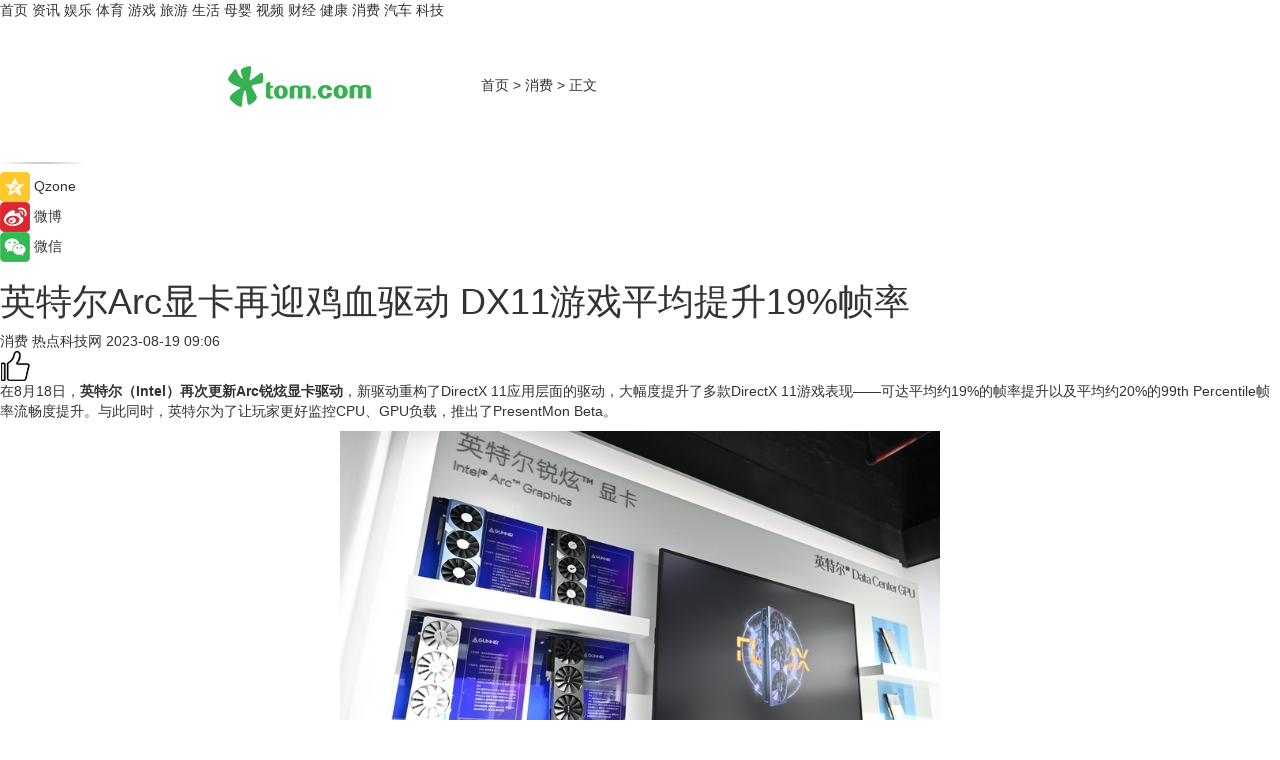

--- FILE ---
content_type: text/html
request_url: https://xiaofei.tom.com/202308/1545834309.html
body_size: 10943
content:
<!DOCTYPE html>
<html xmlns="http://www.w3.org/1999/xhtml"  lang="zh-CN" >

<!-- openCMs sreach -->
<head>
    <meta http-equiv="Content-Type" content="text/html; charset=UTF-8">
	<meta name="viewport" content="width=device-width, initial-scale=1.0">
    <meta http-equiv="X-UA-Compatible" content="IE=edge,chrome=1" >
	<meta name="referrer" content="unsafe-url" />
	<meta name="robots" content="index, follow">
   
    <title>英特尔Arc显卡再迎鸡血驱动 DX11游戏平均提升19%帧率_TOM消费</title><meta name="Description" content="在8月18日，英特尔（Intel）再次更新Arc锐炫显卡驱动，新驱动重构了DirectX 11应用层面的驱动，大幅度提升了多款DirectX 11游戏表现——可达平均约19%的帧率提升以及平均约20%">
        <meta name="keywords" content="英特尔Arc显卡,驱动DX11,英特尔Arc显卡最新消息,英特尔Arc显卡怎么样">
        <meta name="Imageurl" content="https://imgs.tom.com/tech/202308/1545834309/THUMBNAIL1e0b4446cb14c745.jpg">
        <meta property="og:type" content="article"/>
        <meta property="og:title" content="英特尔Arc显卡再迎鸡血驱动 DX11游戏平均提升19%帧率"/>
        <meta property="og:description" content="在8月18日，英特尔（Intel）再次更新Arc锐炫显卡驱动，新驱动重构了DirectX 11应用层面的驱动，大幅度提升了多款DirectX 11游戏表现——可达平均约19%的帧率提升以及平均约20%"/>
        <meta property="og:image" content="https://imgs.tom.com/tech/202308/1545834309/THUMBNAIL1e0b4446cb14c745.jpg"/>
        <meta property="og:url" content="https://xiaofei.tom.com/202308/1545834309.html"/>
        <meta property="og:release_date" content="2023-08-19 09:06"/>
    <link rel="canonical" href="https://xiaofei.tom.com/202308/1545834309.html"/>
	<meta name="applicable-device" content="pc,mobile">
	
    <!--加载图标-->
	   	 <link href="https://www.tom.com/system/modules/my.opencms.news/resources/tom/bootstrap/css/bootstrap.min.css" rel="stylesheet" type="text/css">
   	  <link href="//www.tom.com/system/modules/my.opencms.news/resources/pc/css/newcontent_auto3.css?v=5" rel="stylesheet" type="text/css">
   
	
</head>
<body>
<input  type="hidden"  value ="0" id="sltop"/>
<input  type="hidden"  value ="1175" id="jsonid"/>
<input  type="hidden"  value="/xiaofei/" id="category">
<div class="index_nav">
   <div class="index_nav_child">
<div class="index_nav_left">
<a href="//www.tom.com" title="TOM首页" id="shouye">首页</a>
<a href="//news.tom.com" title="TOM资讯" id="news">资讯</a>
<!--
<a href="//lookin.tom.com/" title="LOOKin" id="LOOKin">LOOKin</a>
-->
<a href="//ent.tom.com" title="TOM娱乐" id="ent" >娱乐</a>
<a href="//sports.tom.com" title="TOM体育" id="sports">体育</a>
<!--<a href="//star.tom.com" title="TOM明星" id="gossip">明星</a>-->
<!--<a href="//fashion.tom.com" title="TOM时尚" id="fashion">时尚</a>-->
<a href="//game.tom.cn" title="TOM游戏" target="_blank" id="game">游戏</a>
<a href="//travel.tom.com" id="travel" title="TOM旅游">旅游</a>
<a href="//life.tom.com" title="TOM生活" id="life">生活</a>
<a href="//baby.tom.com" title="TOM母婴" id="baby">母婴</a>
<!--<a href="//marketing.tom.com" title="TOM营销" id="marketing">营销</a>-->
<!--<a href="//vip.tom.com" title="TOM邮箱" id="mail" target="_blank">邮箱</a>-->
<!--<a href="//biz.tom.com" id="biz" title="TOM商业">商业</a>-->
<a href="//v.tom.com" id="tv" target="_blank" title="TOM视频">视频</a>
<a href="//finance.tom.com" id="finance" title="TOM财经">财经</a>
<a href="//health.tom.com" id="health" title="TOM健康">健康</a>
<!--
<a href="//joke.tom.com" id="joke" title="TOM段子">段子</a>
-->
<a href="//xiaofei.tom.com" title="TOM消费" id="xiaofei">消费</a>
<a href="//car.tom.com" title="TOM汽车" id="car">汽车</a>
<!--<a href="//www.ule.com" title="TOM购物" target="_blank">购物</a>-->
<a href="//tech.tom.com" title="TOM科技" id="tech">科技</a>
</div>
</div>
</div>
<div class="content_nav" id="content_nav">
    <div class="content_nav_box">
        <!--二维码-->
        <div id="qrcode" style="width:200px;height:200px;position:fixed;left:50%;top:50%; display:none;margin-left:-100px;margin-top:-100px;">aaa</div>
        <a class="back_arrow" id="back_arrow" href="javascript:history.back(-1)"><img src="https://www.tom.com/system/modules/my.opencms.news/resources/pc/pic/back_arow.png" alt></a>
        <a class="back_hot" id="back_hot" href="javascript:history.back(-1)"><img src="https://www.tom.com/system/modules/my.opencms.news/resources/pc/pic/tom_back.png" alt></a>
        <span class="tom_pc_logo"  href="https://www.tom.com"><img src="https://www.tom.com/system/modules/my.opencms.news/resources/pc/pic/tom_pc_logo.png" alt="logo"></span>
        <span class="tom_com_logo"><a href="https://www.tom.com/index2.html"> <img src="https://www.tom.com/system/modules/my.opencms.news/resources/tom/tomLogo1.png" alt="logo" ></a></span>
        <img class="tom_share" data-toggle="modal" data-target=".bs-example-modal-lg" src="//www.tom.com/system/modules/my.opencms.news/resources/pc/pic/tom_share.png" style="display: none;" alt>
		<a class="nav_left01" href="https://www.tom.com" title="网站首页" target="_blank">首页</a>
		<span class="nav_left01">&gt</span>
        <a class="nav_left01" href="https://xiaofei.tom.com" title="TOM消费" target="_blank">消费</a>
        <span class="nav_left01">&gt</span>
        <span class="nav_left01">正文</span>
        <span class="share_btn" name="sharebtn"  id="sharebtn" onclick="shareopen()"><img src="//www.tom.com/system/modules/my.opencms.news/resources/pc/pic/share_btn.png" alt></span>
        <div class="right_search_box" style="display:none;">
            <input value="">
            <span class="search_box_btn"><img src="//www.tom.com/system/modules/my.opencms.news/resources/pc/pic/search_btn_icon.png" alt></span>
        </div>
    </div>
</div>
<div class="wxAlert" style="display:none;z-index:9999;padding: 15px;border-radius: 3px; width:240px;height:67px;background:rgba(19,23,31,0.8);position:fixed;top:50%;left:50%;margin-top:-33.5px;margin-left:-120px;font-size:13px;color:#fff;">
    <img style="width:10px;height:9.5px;position:absolute;top:5px;right:5px;" src="https://www.tom.com/system/modules/my.opencms.news/resources/pc/pic/wx_close.png" alt>
    点击下方菜单栏  “ <img src="https://www.tom.com/system/modules/my.opencms.news/resources/shareios3.png" class="sharicoimg"  style="width: 27px; height: 27px;vertical-align: middle;" alt> ” 选择 “分享”， 把好文章分享出去!
</div>


<!-- 微信提示 -->
<div class="modal fade " id="wxmyModal" tabindex="-1" role="dialog" aria-labelledby="wxmyModalLabel" aria-hidden="true" >
    <div class="modal-dialog" >
        <img src="https://www.tom.com/system/modules/my.opencms.news/resources/shareios2.png" style="right: 0; float: right; width: 94px;margin-top:30px; margin-right:18px" alt>

        <div class="modal-content amodal-content" style="top: 250px; border:0px; width: 240px;height: 86px;left: 50%; margin-top: -33.5px;margin-left: -120px;font-size: 15px;color: rgb(255, 255, 255);background:rgba(19,23,31,0.8);padding: 4px;box-sizing: content-box;" >
            <button type="button" class="close closea" data-dismiss="modal" aria-hidden="true"  style="color: #fff;font-weight: normal; opacity: 1;">
                &times;
            </button>

            <div class="modal-body" style="padding-top:25px; text-align: center;">
                请点击右上角选择分享，把好文章分享出去
            </div>

        </div>
    </div>
</div>
<!--分享模态框-->
<div class="modal tomShare_modal fade bs-example-modal-lg tomShare_modalbs" tabindex="-1" role="dialog" aria-labelledby="myLargeModalLabel">
    <div style="margin:0;" class="modal-dialog modal-lg" role="document">
        <div class="modal-content">
            <div style="font-size:12px;" class="row text-center tomShare_modalbshe">
                <div data-dismiss="modal" class="col-xs-3"  id="pyq">
                    <img src="https://www.tom.com/system/modules/my.opencms.news/resources/pc/pic/tom_pyq.png" alt>
                    <div style="margin-top: 6px;" class="row">
                        <div class="col-xs-12">朋友圈</div>
                    </div>
                </div>
                <div data-dismiss="modal" class="col-xs-3"  id="wx">
                    <img  src="https://www.tom.com/system/modules/my.opencms.news/resources/pc/pic/tom_wechat.png" alt>
                    <div style="margin-top: 6px;" class="row">
                        <div class="col-xs-12">微信好友</div>
                    </div>
                </div>
                <div data-dismiss="modal" class="col-xs-3" id="qzone" onclick="shareToQzone()">
                    <img  src="//www.tom.com/system/modules/my.opencms.news/resources/pc/pic/tom_space.png" alt >
                    <div style="margin-top: 6px;" class="row">
                        <div class="col-xs-12">QQ空间</div>
                    </div>
                </div>
                <div data-dismiss="modal" class="col-xs-3" id="qq" onclick="shareToQQ()">
                    <img  src="https://www.tom.com/system/modules/my.opencms.news/resources/pc/pic/tom_qq1.png" alt>
                    <div style="margin-top: 6px;" class="row">
                        <div class="col-xs-12">QQ</div>
                    </div>
                </div>
            </div>
            <div style="" class="row">
                <div data-dismiss="modal" style="" class="col-xs-12 text-center tomShare_modalfb">
                    取消
                </div>
            </div>
        </div>
    </div>
</div>
<!--文章内容部分-->
<div class="content_body_box">
    <div class="content_body_left" id="content_body_left">
        <div class="scan_box">
            <div class="scan_box_text"></div>
            <div class="scan_box_img" id="scan_box_img"></div>
        </div>
        <div class="left_line"><img src="https://www.tom.com/system/modules/my.opencms.news/resources/pc/pic/left_line.png" alt></div>
        <div class="kongjian_share">
            <span class="kongjian_share_img"><img src="https://www.tom.com/system/modules/my.opencms.news/resources/pc/pic/kongjian_share.png" alt></span>
            <span class="kongjian_share_text">Qzone</span>
        </div>
        <div class="weibo_share">
            <span class="weibo_share_img"><img src="https://www.tom.com/system/modules/my.opencms.news/resources/pc/pic/weibo_share.png" alt></span>
            <span class="weibo_share_text">微博</span>
        </div>
        <div class="weixin_share">
            <span class="weixin_share_img"><img src="https://www.tom.com/system/modules/my.opencms.news/resources/pc/pic/weixin_share.png" alt></span>
            <span class="weixin_share_text">微信</span>
            <span class="weixin_share_scan" id="weixin_share_scan">
				</span>
        </div>
    </div>
    <div class="content_body_center" id="content_body_center">
        <div class="content_news_box">
            <h1 class="news_box_title news_box_title1">英特尔Arc显卡再迎鸡血驱动 DX11游戏平均提升19%帧率</h1>

                <!-- 写下想法弹出框 -->
                <div id="alert_share" style="display:none;border-color:rgba(66,66,66,0.1);background-color:#fff;box-shadow: 4px 7px 9px -8px rgb(66,66,66);color:#000000;" class="alert alert-success alert-dismissable fade in">
                    <button style="top: -13px;right: -26px;outline: 0;" type="button" class="close" aria-hidden="true">
                        &times;
                    </button>
                    <img style="width:14px;height:14px;" src="https://www.tom.com/system/modules/my.opencms.news/resources/pc/pic/tom_check.png" alt >
                    <strong>为推荐给更多人</strong>
                    <strong data-toggle="modal"  class="setdata" data-target=".bs-example-modal-lg" style="color:#31ba52;" >分享写下你的想法></strong>
                </div>
				
				  
				<div class="news_box_inforlinre">
				<div class="news_box_inforlinreab"></div>
                <div class="news_box_infor">
				<span class="formtag">消费</span>
				 <span class="infor_from infor_froma">

								<span class="infor_from_span" >热点科技网</span>	 
                                    </span>
						<span class="infor_time">
							2023-08-19 09:06</span>
                   
                    <!--点赞新样式-->
                     	<div class="tom_fabulous tom_fabulousa">
                        <div class="tom_fabulousdiv" id="m_like">
                            <img class="tom_fabulousimg" src="https://www.tom.com/system/modules/my.opencms.news/resources/tom/phone_noclick.png" alt ><span class="tom_fabulousspan" id="num"></span>
                        </div>

                    </div>
                </div>
                <div class="news_box_text">
                    <html>
 <head></head>
 <body>
  <p>在8月18日，<strong>英特尔（Intel）再次更新Arc锐炫显卡驱动</strong>，新驱动重构了DirectX 11应用层面的驱动，大幅度提升了多款DirectX 11游戏表现——可达平均约19%的帧率提升以及平均约20%的99th Percentile帧率流畅度提升。与此同时，英特尔为了让玩家更好监控CPU、GPU负载，推出了PresentMon Beta。</p> 
  <center>
   <img src="https://imgs.tom.com/tech/202308/1545834309/CONTENT1e0b4446cb14c745.jpg" alt="DSC_4721.JPG">
  </center> 
  <p>在2022年6月，英特尔推出了全新独立显卡Arc A380，同年推出定位更高Arc A770、Arc A750显卡，在前段时间网上更是曝光Arc A580的GFXBench 5.0基准测试，相信英特尔很快会完成Arc系列显卡产品线构建。</p> 
  <p>不过在A380上市之初，就受到驱动表现不佳的困扰，因此英特尔开始了打鸡血式更新固件——在独立显卡发布以来，英特尔累计发布了30次驱动更新，平均下来每个月更新超过2次，为57款游戏提供发售首日（Game on）优化支持，同时英特尔显卡AI技术XeSS获得了越来越多游戏支持，目前已经超过了70款。</p> 
  <center>
   <img src="https://imgs.tom.com/tech/202308/1545834309/CONTENT80e2363d72023160.jpg" alt="DSC_4762.JPG">
  </center> 
  <p>在众多驱动版本更新中，最受关注莫过于2月初推出的4086版驱动，相比Arc A750发布时采用3490版驱动，4086堪称DirectX 9游戏鸡血驱动——在DirectX 9游戏下比3490版帧率平均提升了多达43％，自此再没有人称Arc显卡不适合玩老游戏。</p> 
  <center>
   <img src="https://imgs.tom.com/tech/202308/1545834309/CONTENT70b65889c550926c.jpg" alt="DSC_4761.JPG">
  </center> 
  <p>在吸取4086版成功经验之后，英特尔继续在Arc显卡上重构驱动，但攻坚的重点放到了DirectX 11游戏之上。得益于新驱动（4571），Arc A750 LE 8GB（Core i5 13400F平台、1080P分辨率）在Destiny 2、League ofLegends、DOTA 2、Overwatch 2等11款DirectX 11游戏中，性能提升从5%到33%，平均帧率提升幅度达到了19%，99th Percentile帧率流畅度提升平均也达到了约20%，性能提升非常显着。除了新驱动提升游戏性能，英特尔在今年还将Arc A750显卡的官方指导价降至1799元，从两方面着手，提高Arc系列显卡的性价比。另外英特尔还表示，在未来几个月里会继续优化DirectX 11显卡的表现，Arc显卡用户可以期待一下。</p> 
  <center>
   <img src="https://imgs.tom.com/tech/202308/1545834309/CONTENTd940efd654956295.jpg" alt="QQ图片20230818212047.png">
  </center> 
  <p>也许有人会感到，为何Arc A750测试是基于Core i5而不是更高端的Core i9进行的，CPU更强不是帧率更高么？其实英特尔也在Core i9 13900K平台下测试了Arc A750在新驱动的性能表现，在同样测试项目中平均帧率提升幅度为12%，没有i5下的19%抢眼，需要强调的在i9下的绝对帧率是高于i5下的，只是增长幅度没那么高而已。并借此引出GPU应该匹配什么CPU的问题？</p> 
  <center>
   <img src="https://imgs.tom.com/tech/202308/1545834309/CONTENTdc639c2b24c07179.jpg" alt="DSC_4765.JPG">
  </center> 
  <p>其实经过这么年发展，中端显卡配中端CPU，高端显卡配高端CPU已经是共识，但是背后的原因恐怕没多少人知道。对此英特尔作了一番科学的解析，不过考虑当中涉及一堆晦涩难懂词源以及CPU、GPU运行原理，不妨简化说明一下。在运行游戏时，CPU是包工头，它负责统筹、分配工作，这项工作叫做“Frametime”，而GPU是小工，在收到CPU分配的工作后开始搬砖，搬砖过程叫做“GPU Render”。当Frametime与GPU Render耗时一致时，CPU与GPU达到最佳平衡，若是Frametime大于GPU Render，意味着CPU来不及分配工作，GPU性能超出所需，反之就是CPU性能有余。此次新驱动的重构一个优化重点就是CPU给GPU分配任务，而i5下性能增幅高于i9的一个原因是i9对Arc A750性能过强了，反而造成增幅更小。</p> 
  <center>
   <img src="https://imgs.tom.com/tech/202308/1545834309/CONTENTcae45f0c8697bbbb.jpg" alt="DSC_4773.JPG">
  </center> 
  <p>为了方便发烧友知道GPU与CPU性能是否匹配，英特尔推出一款名为PresentMon Beta的工具。其实早在2017年英特尔就推出了PresentMon，只是它一直作为SDK存在。现在作为软件推出后，具备了Overlay（叠加视图）功能，能够在运行时在屏幕上显示GPU电压、温度性能等常规数据，查看99th Percentile帧时间与GPU占用率图表，还加入了“GPU Busy”的全新指标，让用户知道GPU什么时候在渲染，什么时候在等待。</p> 
  <center>
   <img src="https://imgs.tom.com/tech/202308/1545834309/CONTENT42efa3ef4a903705.jpg" alt="DSC_4777.JPG">
  </center>
  <center>
   <img src="https://imgs.tom.com/tech/202308/1545834309/CONTENT2905626687b235a8.jpg" alt="DSC_4779.JPG">
  </center> 
  <p>在<span style="color: #3366ff;"><a style="color: #3366ff;" href="https://finance.tom.com/202303/1734281495.html" target="_blank"><span style="text-decoration: underline;"><strong>Arc显卡</strong></span></a></span>发布之初，很多人认为这是一款战未来的产品，而英特尔的确没有辜负大家期望，先后通过多次驱动提升了DirectX 9、DirectX 11多款游戏的性能。同时英特尔的努力也获得市场认可，根据JPR公布的2022年独立显卡份额，英特尔和AMD市场占有率同为9%，若按销量计算，英特尔显卡销量要高一点点，市场占有率为第二，英特尔已经成为一条搅动独立显卡市场的鲶鱼。</p> 
  <center>
   <img style="border-image-outset: 0; border-image-repeat: stretch; border-image-slice: 100%; border-image-source: none; border-image-width: 1; color: #666666; display: block; border: medium none currentColor;" src="https://imgs.tom.com/tech/202308/1545834309/CONTENT06248835f89a2ca0.jpg" alt="DSC_4734.JPG">
  </center> 
  <p>【以上内容转自“热点科技网”，不代表本网站观点。 如需转载请取得热点科技网许可，如有侵权请联系删除。】</p> 
  <p>&nbsp;</p> 
  <p>延伸阅读：</p> 
  <ul> 
   <li><span style="font-size: 12pt; color: #800080;"><a style="color: #800080;" href="https://xiaofei.tom.com/202209/1896795252.html" target="_blank"><span style="text-decoration: underline;">Intel Arc游戏显卡阵容终公布，16G超大显存超越RTX 3060</span></a></span></li> 
   <li><a href="https://news.tom.com/202206/4171741545.html" target="_blank"><span style="font-size: 12pt; color: #800080;"><span style="text-decoration: underline;">联合英特尔 国内首个支持AV1硬编 提速4.4倍！万兴科技旗下万兴喵影焕新上线</span></span></a></li> 
  </ul> 
  <p>&nbsp;</p>
 </body>
</html><!--增加原创提示-->
					<span id="adright" style="color: #ffffff;display:none">252</span>
                </div>
				</div>
				<div class="news_box_banner_pc1" style="margin-top: 10px;margin-bottom: 20px;">
					<a class="a_img_border" href="//game.tom.com?pop=1"  rel="nofollow"  ><img src="https://www.tom.com/system/modules/my.opencms.news/resources/pc/pic/banner/tem_pc1.jpg" alt/>
					<div class="guanggao">
						广告
					</div>
					</a>
				</div>
				
                <div class="news_box_operation">
				  <div class="news_box_report news_box_reporta"><a href="https://www.tom.com/partner/jubao.html" target="_blank" rel="nofollow">举报</a></div>
					 	<span class="infor_author">责任编辑：
							吉熟</span>
                  
                    <div style="margin-top: 50px;text-align: center;">
                        <div style="display: inline-block;" id="pc_like">
                            <img src="https://www.tom.com/system/modules/my.opencms.news/resources/pc/pic/pc_noclick.png"   alt >
                            <p style="margin-top: 10px;" id="num"></p>
                        </div>
                    </div>
                </div>
				  <div class="news_box_operation_mhead" >
				  
				  </div>
                <div class="news_box_operation_m" style="text-align:right;font-size:13px;color:#666666;margin-bottom:20px;">
                    责任编辑：
                    吉熟<!--<div style="margin-top: 40px;text-align: center;">
                        <div style="display: inline-block; border: 1px solid #c5c5c5; border-radius: 51px; padding: 5px; min-width: 134px; font-size: 16px; cursor: pointer; color: #4f5054;" id="m_like">
                            <img style="vertical-align: middle;width: 20px;" src="//www.tom.com/system/modules/my.opencms.news/resources/tom/phone_noclick.png"><span style="margin-top: 10px;vertical-align: middle;padding-left: 5px;" id="num">赞</span>
                        </div>

                    </div>-->

                </div>
            <!-- app分享-->
            <div class="news_box_share" id="news_box_share">
                <div id="sharetxt" class="share_title" >
                    <span>————</span>&nbsp;&nbsp;&nbsp;&nbsp;分享到&nbsp;&nbsp;&nbsp;&nbsp;<span>————</span>
                </div>
                <div id="sharebtn4" class="contect_share">
                    <div class="share_platform">
                        <div class="share_weixin"><a id="wx" onclick="shareToWx()">
                            <div><img src="https://www.tom.com/system/modules/my.opencms.news/resources/pc/pic/weixin3.png"></div>
                            <div class="share_text">微信好友</div>
                        </a>
                        </div>
                        <div class="share_quan"><a id="pyq" onclick="shareToWxpyq()">
                            <div><img src="https://www.tom.com/system/modules/my.opencms.news/resources/pc/pic/quan3.png"></div>
                            <div class="share_text">朋友圈</div>
                        </a>
                        </div>
                        <div class="share_qq"><a id="qq" onclick="shareToQQ()">
                            <div><img src="https://www.tom.com/system/modules/my.opencms.news/resources/pc/pic/QQ3.png"></div>
                            <div class="share_text">QQ好友</div>
                        </a>
                        </div>
                        <div class="share_kongjian"><a id="qzone" onclick="shareToQzone()">
                            <div><img src="https://www.tom.com/system/modules/my.opencms.news/resources/pc/pic/kongjian3.png"></div>
                            <div class="share_text">QQ空间</div>
                        </a>
                        </div>
                        <script id="app" type="text/javascript"></script>
                    </div>
                </div>
            </div>
            <div class="news_box_banner_pc"></div>
        </div>
		
		  <div class="news_box_banner_phone">
       
    </div>
		
			
		<div class="shoujiline"></div>
		<div class="shouji">
			<div class="pic_news_title">
				<span class="mrelation_titlespanicom">&nbsp;</span>
				<span class="mrelation_titlespan">相关推荐</span>
			</div>
			<div class='news'>        <div class='news-left'>            <div class='desc' style='vertical-align: middle;'>                <div class='news_left_title'><a href='//tech.tom.com/202503/1327087510.html'>AMD惊讶自家显卡卖的这么好：市场份额已达45%</a>                </div>                <div class='footer' style='float: left;margin-top:5px;'>                    <div class='footer_source'>                       <span>热点科技网</span>                    </div>                </div>                <span class='push_time push_timea' style='line-height:19px;margin-top:10px'>03-18 14:33</span></div>        </div>        <a href='//tech.tom.com/202503/1327087510.html'>            <div class='pic'>                <img class='pic1' src='https://imgs.tom.com/tech/202503/1327087510/THUMBNAILbe456147f6c80b08.jpg' alt='AMD惊讶自家显卡卖的这么好：市场份额已达45%'>            </div>        </a>    </div><div class='news'>        <div class='news-left'>            <div class='desc' style='vertical-align: middle;'>                <div class='news_left_title'><a href='//tech.tom.com/202503/1779882159.html'>力大可以砖飞：1200W供电让GeForce RTX 5090D显卡跑分破纪录</a>                </div>                <div class='footer' style='float: left;margin-top:5px;'>                    <div class='footer_source'>                       <span>热点科技网</span>                    </div>                </div>                <span class='push_time push_timea' style='line-height:19px;margin-top:10px'>03-12 16:10</span></div>        </div>        <a href='//tech.tom.com/202503/1779882159.html'>            <div class='pic'>                <img class='pic1' src='https://imgs.tom.com/tech/202503/1779882159/THUMBNAIL4293af72d2689b01.jpg' alt='力大可以砖飞：1200W供电让GeForce RTX 5090D显卡跑分破纪录'>            </div>        </a>    </div><div class='three_image_news'>        <a href='//tech.tom.com/202503/4594053753.html'>            <div class='news_title'>​微星泰坦16 AI新品国补到手价12999元，万元级5080游戏本性价比拉满</div>            <div class='news_pic3'>                <img class='pic1' src='https://imgs.tom.com/whyz/202503/4594053753/THUMBNAIL507e18fc43049200.jpg' alt='​微星泰坦16 AI新品国补到手价12999元，万元级5080游戏本性价比拉满'>                <img class='pic2' src='https://imgs.tom.com/whyz/202503/4594053753/THUMBNAILeca349bdfe492b3b.jpg' alt='​微星泰坦16 AI新品国补到手价12999元，万元级5080游戏本性价比拉满'>                <img class='pic2' src='https://imgs.tom.com/whyz/202503/4594053753/THUMBNAILa769bd5063488ca3.jpg' alt='​微星泰坦16 AI新品国补到手价12999元，万元级5080游戏本性价比拉满'>            </div>        </a>        <div class='news_infor'>            <div class='source'>                <span>TOM</span>            </div>            <span class='push_time'>03-21 16:46</span>        </div>    </div><div class='three_image_news'>        <a href='//news.tom.com/202503/4254401934.html'>            <div class='news_title'> 必胜客比萨堡周年上新，脆鸡堡持续引领“一人食”风潮</div>            <div class='news_pic3'>                <img class='pic1' src='https://imgs.tom.com/whyz/202503/4254401934/THUMBNAIL26d14debcf912b44.jpg' alt=' 必胜客比萨堡周年上新，脆鸡堡持续引领“一人食”风潮'>                <img class='pic2' src='https://imgs.tom.com/whyz/202503/4254401934/THUMBNAIL8fecdf67c7965aa7.jpg' alt=' 必胜客比萨堡周年上新，脆鸡堡持续引领“一人食”风潮'>                <img class='pic2' src='https://imgs.tom.com/whyz/202503/4254401934/THUMBNAIL8d7e1b541291a2b8.jpg' alt=' 必胜客比萨堡周年上新，脆鸡堡持续引领“一人食”风潮'>            </div>        </a>        <div class='news_infor'>            <div class='source'>                <span>TOM</span>            </div>            <span class='push_time'>03-17 17:19</span>        </div>    </div><div class='news'>        <div class='news-left'>            <div class='desc' style='vertical-align: middle;'>                <div class='news_left_title'><a href='//news.tom.com/202503/4345252142.html'> 厂商协同深化品质根基，紫燕百味鸡专项培训夯实食安保障</a>                </div>                <div class='footer' style='float: left;margin-top:5px;'>                    <div class='footer_source'>                        <a href='http://www.tom.com' target='_self' rel='nofollow'>TOM</a>                    </div>                </div>                <span class='push_time push_timea' style='line-height:19px;margin-top:10px'>03-18 18:29</span></div>        </div>        <a href='//news.tom.com/202503/4345252142.html'>            <div class='pic'>                <img class='pic1' src='https://imgs.tom.com/whyz/202503/4345252142/THUMBNAILdfaee679409668d8.jpeg' alt=' 厂商协同深化品质根基，紫燕百味鸡专项培训夯实食安保障'>            </div>        </a>    </div></div>
		
		<div class="recommend_text">
		      <div class="relation_title" id="list-container">
		          <span style=""  class="relation_titlespanico">&nbsp;</span>
		          <span style="" class="relation_titlespan">热点精选</span>
		      </div>
		   <div class='item-container item-none item-noneb'><div class='divh4'><a target='_blank' href='//baby.tom.com/202503/4859196286.html'> 双城联动开启蜂享家母婴嗨赚周，特别企划《妈妈的爱》探寻美好品质</a></div><ul><li class='item-center'><a class='a_img_border' target='_blank' href='//baby.tom.com/202503/4859196286.html'><img class='item-img' src='https://imgs.tom.com/whyz/202503/4859196286/THUMBNAIL8b1fe2a8c2158879.jpg' alt=' 双城联动开启蜂享家母婴嗨赚周，特别企划《妈妈的爱》探寻美好品质'></a></li><li class='item-center'><a class='a_img_border' target='_blank' href='//baby.tom.com/202503/4859196286.html'><img class='item-img' src='https://imgs.tom.com/whyz/202503/4859196286/THUMBNAILf04f0e714ef0eeea.jpg' alt=' 双城联动开启蜂享家母婴嗨赚周，特别企划《妈妈的爱》探寻美好品质'></a></li><li class='item-center'><a class='a_img_border' target='_blank' href='//baby.tom.com/202503/4859196286.html'><img class='item-img' src='https://imgs.tom.com/whyz/202503/4859196286/THUMBNAIL5406d96f890d7c8f.jpg' alt=' 双城联动开启蜂享家母婴嗨赚周，特别企划《妈妈的爱》探寻美好品质'></a></li></ul><div class='item-bottom'><p class='soddd'><a href=http://www.tom.com target='_blank' rel='nofollow' class='source_text'>TOM</a><span class='publish-time publish-timepc'>2025-03-24 19:05</span><span class='publish-time publish-timemb'>03-24 19:05</span></p></div></div><div class='item-container item-none item-noneb'><div class='divh4'><a target='_blank' href='//news.tom.com/202503/4861983889.html'>乘着“体重管理年”的东风，茶马汇茶业焕新“茶与健康”</a></div><ul><li class='item-center'><a class='a_img_border' target='_blank' href='//news.tom.com/202503/4861983889.html'><img class='item-img' src='https://imgs.tom.com/whyz/202503/4861983889/THUMBNAILb69bf2f5cbcc953c.jpg' alt='乘着“体重管理年”的东风，茶马汇茶业焕新“茶与健康”'></a></li><li class='item-center'><a class='a_img_border' target='_blank' href='//news.tom.com/202503/4861983889.html'><img class='item-img' src='https://imgs.tom.com/whyz/202503/4861983889/THUMBNAIL1091bc1865f3b304.jpeg' alt='乘着“体重管理年”的东风，茶马汇茶业焕新“茶与健康”'></a></li><li class='item-center'><a class='a_img_border' target='_blank' href='//news.tom.com/202503/4861983889.html'><img class='item-img' src='https://imgs.tom.com/whyz/202503/4861983889/THUMBNAILad3a14e53421f028.jpeg' alt='乘着“体重管理年”的东风，茶马汇茶业焕新“茶与健康”'></a></li></ul><div class='item-bottom'><p class='soddd'><a href=http://www.tom.com target='_blank' rel='nofollow' class='source_text'>TOM</a><span class='publish-time publish-timepc'>2025-03-24 19:03</span><span class='publish-time publish-timemb'>03-24 19:03</span></p></div></div><div class='item-container item-none item-noneb'><div class='divh4'><a target='_blank' href='//life.tom.com/202503/4860066237.html'>抖音足球嘉年华广西站|超强阵容加盟“绿茵狂欢”</a></div><ul><li class='item-center'><a class='a_img_border' target='_blank' href='//life.tom.com/202503/4860066237.html'><img class='item-img' src='https://imgs.tom.com/whyz/202503/4860066237/THUMBNAILe018cf880d815fb0.jpg' alt='抖音足球嘉年华广西站|超强阵容加盟“绿茵狂欢”'></a></li><li class='item-center'><a class='a_img_border' target='_blank' href='//life.tom.com/202503/4860066237.html'><img class='item-img' src='https://imgs.tom.com/whyz/202503/4860066237/THUMBNAIL46bf8d0dcb3903a6.jpeg' alt='抖音足球嘉年华广西站|超强阵容加盟“绿茵狂欢”'></a></li><li class='item-center'><a class='a_img_border' target='_blank' href='//life.tom.com/202503/4860066237.html'><img class='item-img' src='https://imgs.tom.com/whyz/202503/4860066237/THUMBNAILd4c9fb672bdc0dd5.jpg' alt='抖音足球嘉年华广西站|超强阵容加盟“绿茵狂欢”'></a></li></ul><div class='item-bottom'><p class='soddd'><a href=http://www.tom.com target='_blank' rel='nofollow' class='source_text'>TOM</a><span class='publish-time publish-timepc'>2025-03-24 19:02</span><span class='publish-time publish-timemb'>03-24 19:02</span></p></div></div><div class='item-container item-none item-noneb'><div class='divh4'><a target='_blank' href='//finance.tom.com/202503/4862128023.html'>问界首创45分钟预约快保服务 打造无忧用车体验</a></div><ul><li class='item-center'><a class='a_img_border' target='_blank' href='//finance.tom.com/202503/4862128023.html'><img class='item-img' src='https://imgs.tom.com/whyz/202503/4862128023/THUMBNAIL27ca22f55602b1a5.jpg' alt='问界首创45分钟预约快保服务 打造无忧用车体验'></a></li><li class='item-center'><a class='a_img_border' target='_blank' href='//finance.tom.com/202503/4862128023.html'><img class='item-img' src='https://imgs.tom.com/whyz/202503/4862128023/THUMBNAIL5e31a091dfc61519.jpg' alt='问界首创45分钟预约快保服务 打造无忧用车体验'></a></li><li class='item-center'><a class='a_img_border' target='_blank' href='//finance.tom.com/202503/4862128023.html'><img class='item-img' src='https://imgs.tom.com/whyz/202503/4862128023/THUMBNAIL275432f827120ff4.jpg' alt='问界首创45分钟预约快保服务 打造无忧用车体验'></a></li></ul><div class='item-bottom'><p class='soddd'><a href=http://www.tom.com target='_blank' rel='nofollow' class='source_text'>TOM</a><span class='publish-time publish-timepc'>2025-03-24 19:02</span><span class='publish-time publish-timemb'>03-24 19:02</span></p></div></div><div class='item-container item-none item-noneb'><div class='divh4'><a target='_blank' href='//news.tom.com/202503/4862076893.html'> 盛思锐亮相上海AWE 2025，以创新传感器技术引领行业变革</a></div><ul><li class='item-center'><a class='a_img_border' target='_blank' href='//news.tom.com/202503/4862076893.html'><img class='item-img' src='https://imgs.tom.com/whyz/202503/4862076893/THUMBNAIL05c7ca0921ce1d2f.jpeg' alt=' 盛思锐亮相上海AWE 2025，以创新传感器技术引领行业变革'></a></li><li class='item-center'><a class='a_img_border' target='_blank' href='//news.tom.com/202503/4862076893.html'><img class='item-img' src='https://imgs.tom.com/whyz/202503/4862076893/THUMBNAILc15268c309bb0d2b.jpeg' alt=' 盛思锐亮相上海AWE 2025，以创新传感器技术引领行业变革'></a></li><li class='item-center'><a class='a_img_border' target='_blank' href='//news.tom.com/202503/4862076893.html'><img class='item-img' src='https://imgs.tom.com/whyz/202503/4862076893/THUMBNAILc3c9004755f175af.jpeg' alt=' 盛思锐亮相上海AWE 2025，以创新传感器技术引领行业变革'></a></li></ul><div class='item-bottom'><p class='soddd'><a href=http://www.tom.com target='_blank' rel='nofollow' class='source_text'>TOM</a><span class='publish-time publish-timepc'>2025-03-24 19:02</span><span class='publish-time publish-timemb'>03-24 19:02</span></p></div></div><div class='item-container item-none item-noned'><ul class='tem-nonere'><li class='item-left'><a  class='a_img_border'  target='_blank' href='//news.tom.com/202503/4862686798.html'><img class='item-img' src='https://imgs.tom.com/whyz/202503/4862686798/THUMBNAIL545818421d6c2d38.jpg' alt='七年蝉联品类冠军，劲仔深海小鱼的全球化破局之路'></a></li><li class='item-right'><div class='divh4'><a target='_blank' href='//news.tom.com/202503/4862686798.html'>七年蝉联品类冠军，劲仔深海小鱼的全球化破局之路</a></div><p class='soddd'><a href=http://www.tom.com target='_blank' rel='nofollow' class='source_text'>TOM</a><span class='publish-time publish-timepc'>2025-03-24 19:02</span><span class='publish-time publish-timemb'>03-24 19:02</span></p></li></ul></div><div class='item-container item-none item-noneb'><div class='divh4'><a target='_blank' href='//news.tom.com/202503/4858048240.html'> 班牛举办2025春季产品发布会，开启商业增长新范式！</a></div><ul><li class='item-center'><a class='a_img_border' target='_blank' href='//news.tom.com/202503/4858048240.html'><img class='item-img' src='https://imgs.tom.com/whyz/202503/4858048240/THUMBNAIL73642f7291413833.jpg' alt=' 班牛举办2025春季产品发布会，开启商业增长新范式！'></a></li><li class='item-center'><a class='a_img_border' target='_blank' href='//news.tom.com/202503/4858048240.html'><img class='item-img' src='https://imgs.tom.com/whyz/202503/4858048240/THUMBNAILde0d1e28232cf896.jpg' alt=' 班牛举办2025春季产品发布会，开启商业增长新范式！'></a></li><li class='item-center'><a class='a_img_border' target='_blank' href='//news.tom.com/202503/4858048240.html'><img class='item-img' src='https://imgs.tom.com/whyz/202503/4858048240/THUMBNAIL481642be11d62ac2.jpg' alt=' 班牛举办2025春季产品发布会，开启商业增长新范式！'></a></li></ul><div class='item-bottom'><p class='soddd'><a href=http://www.tom.com target='_blank' rel='nofollow' class='source_text'>TOM</a><span class='publish-time publish-timepc'>2025-03-24 18:53</span><span class='publish-time publish-timemb'>03-24 18:53</span></p></div></div><div class='item-container item-none item-noned'><ul class='tem-nonere'><li class='item-left'><a  class='a_img_border'  target='_blank' href='//news.tom.com/202503/4857885894.html'><img class='item-img' src='https://imgs.tom.com/whyz/202503/4857885894/THUMBNAIL6659315f0d50c9e2.jpg' alt=' 古都生态智慧与青春环保的对话—2025年北京市中小学生生态环保主题演讲比赛启动！'></a></li><li class='item-right'><div class='divh4'><a target='_blank' href='//news.tom.com/202503/4857885894.html'> 古都生态智慧与青春环保的对话—2025年北京市中小学生生态环保主题演讲比赛启动！</a></div><p class='soddd'><a href=http://www.tom.com target='_blank' rel='nofollow' class='source_text'>TOM</a><span class='publish-time publish-timepc'>2025-03-24 18:53</span><span class='publish-time publish-timemb'>03-24 18:53</span></p></li></ul></div></div> 
		   <div class="newdixian">
        人家也是有底线的啦~
    </div>
		
    </div>

  
  
   
  
  
    <div class="content_body_right" id="content_body_right">
		 <div class="body_right_banner" id="body_right_banner"><div class="guanggao" style="display:none">广告</div>
        </div>
	
        <div class="recommend_pic_news" id="recommend_pic_news">
            <div class="pic_news_title">相关推荐</div>

            <div class='pic_news01'><a href='//tech.tom.com/202503/1327087510.html' target='_blank' title='AMD惊讶自家显卡卖的这么好：市场份额已达45%'><img src='https://imgs.tom.com/tech/202503/1327087510/THUMBNAILbe456147f6c80b08.jpg' width='270' height='152' alt><p class='pic_news01_title'>AMD惊讶自家显卡卖的这么好：市场份额已达45%</p></a></div><div class='friend_line'></div><div class='pic_news01'><a href='//tech.tom.com/202503/1779882159.html' target='_blank' title='力大可以砖飞：1200W供电让GeForce RTX 5090D显卡跑分破纪录'><img src='https://imgs.tom.com/tech/202503/1779882159/THUMBNAIL4293af72d2689b01.jpg' width='270' height='152' alt><p class='pic_news01_title'>力大可以砖飞：1200W供电让GeForce RTX 5090D显卡跑分破纪录</p></a></div><div class='friend_line'></div><div class='pic_news01'><a href='//tech.tom.com/202503/4594053753.html' target='_blank' title='​微星泰坦16 AI新品国补到手价12999元，万元级5080游戏本性价比拉满'><img src='https://imgs.tom.com/whyz/202503/4594053753/THUMBNAIL507e18fc43049200.jpg' width='270' height='152' alt><p class='pic_news01_title'>​微星泰坦16 AI新品国补到手价12999元，万元级5080游戏本性价比拉满</p></a></div><div class='friend_line'></div><div class='pic_news01'><a href='//news.tom.com/202503/4254401934.html' target='_blank' title=' 必胜客比萨堡周年上新，脆鸡堡持续引领“一人食”风潮'><img src='https://imgs.tom.com/whyz/202503/4254401934/THUMBNAIL26d14debcf912b44.jpg' width='270' height='152' alt><p class='pic_news01_title'> 必胜客比萨堡周年上新，脆鸡堡持续引领“一人食”风潮</p></a></div><div class='friend_line'></div><div class='pic_news01'><a href='//news.tom.com/202503/4345252142.html' target='_blank' title=' 厂商协同深化品质根基，紫燕百味鸡专项培训夯实食安保障'><img src='https://imgs.tom.com/whyz/202503/4345252142/THUMBNAILdfaee679409668d8.jpeg' width='270' height='152' alt><p class='pic_news01_title'> 厂商协同深化品质根基，紫燕百味鸡专项培训夯实食安保障</p></a></div><div class='friend_line'></div></div>
       
         <div id="makeline"></div>
        <input type='hidden' id="markvalue"/>
        <div class="body_right_banner" id="body_right_bottom_banner"><div class="guanggao">广告</div>
        </div>
    </div>
</div>
	<span  id="back_top"></span>
	 <span class="ina_fhdb" id="ina_fhdb"><img src="//www.tom.com/system/modules/my.opencms.news/resources/tom/fhdb1.png" alt></span>

<div class="content_bottom_box">
<div class="content_bottom">
<div class="content_bottom_line"></div>
<div class="content_bottom1">
<a href="http://www.tomgroup.com/chs/" target="_blank" rel="nofollow">TOM集团</a>
<a href="//www.tom.com/partner/adserver.html" target="_blank" rel="nofollow">广告服务</a>
<a href="//www.tom.com/partner/jointom.html" target="_blank" rel="nofollow">加入TOM</a>
</div>
<div class="content_bottom2">Copyright © 2018 TOM.COM Corporation, All Rights Reserved 新飞网版权所有</div>
</div>
</div>




    <script src="//www.tom.com/system/modules/my.opencms.news/resources/tom/pc/js/jquery-3.2.1.min.js"></script> 
  <script src="//www.tom.com/system/modules/my.opencms.news/resources/pc/minjs/jquery.cookie.min.js"></script> 
      <script src="//www.tom.com/system/modules/my.opencms.news/resources/pc/js/in_content_auto_nav.js"></script>
	    <script src="//www.tom.com/system/modules/my.opencms.news/resources/pc/js/in_content_auto.js?v=9"></script>
    <script type="text/javascript" src="https://www.tom.com/system/modules/my.opencms.news/resources/pc/js/qrcode.min.js"></script>
	  <script src="https://www.tom.com/system/modules/my.opencms.news/resources/pc/minjs/get_track.min.js"></script> 
    <script src="//www.tom.com/system/modules/my.opencms.news/resources/tom/test/js/bootstrap.min.js" charset="utf-8"></script> 
	
	 
</body>
</html>
